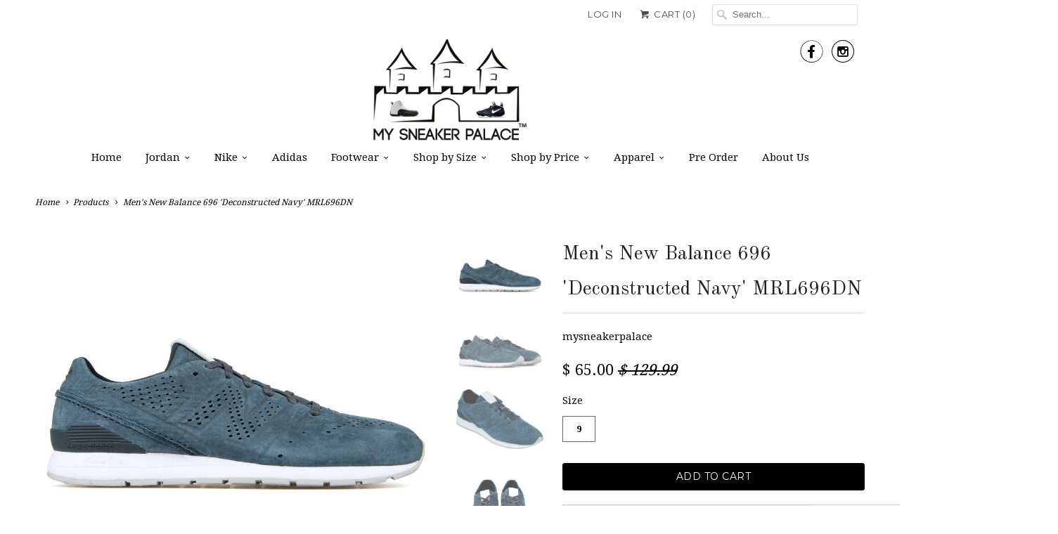

--- FILE ---
content_type: text/html; charset=utf-8
request_url: https://mysneakerpalace.com/products/mens-new-balance-classic-traditional-deconstructed-mrl696dn
body_size: 13745
content:
<!DOCTYPE html>
<!--[if lt IE 7 ]><html class="ie ie6" lang="en"> <![endif]-->
<!--[if IE 7 ]><html class="ie ie7" lang="en"> <![endif]-->
<!--[if IE 8 ]><html class="ie ie8" lang="en"> <![endif]-->
<!--[if IE 9 ]><html class="ie ie9" lang="en"> <![endif]-->
<!--[if (gte IE 10)|!(IE)]><!--><html lang="en"> <!--<![endif]-->
  <head>
    <meta charset="utf-8">
    <meta http-equiv="cleartype" content="on">
    <meta name="robots" content="index,follow">
      
           
    <title>Men&#39;s New Balance 696 &#39;Deconstructed Navy&#39; MRL696DN - mysneakerpalace </title>
            
    
      <meta name="description" content="Brand New Balance  Colour Navy/White Model code MRL696DN Condition Brand New Come with Original Box" />
    

    <!-- Custom Fonts -->
    
      <link href="//fonts.googleapis.com/css?family=.|Rokkitt:light,normal,bold|Old+Standard+TT:light,normal,bold|Droid+Serif:light,normal,bold|Droid+Serif:light,normal,bold|Montserrat:light,normal,bold|Droid+Serif:light,normal,bold" rel="stylesheet" type="text/css" />
    
    
    

<meta name="author" content="mysneakerpalace ">
<meta property="og:url" content="https://mysneakerpalace.com/products/mens-new-balance-classic-traditional-deconstructed-mrl696dn">
<meta property="og:site_name" content="mysneakerpalace ">


  <meta property="og:type" content="product">
  <meta property="og:title" content="Men&#39;s New Balance 696 &#39;Deconstructed Navy&#39; MRL696DN">
  
    <meta property="og:image" content="http://mysneakerpalace.com/cdn/shop/products/MRL696DN_1_grande.jpg?v=1523113791">
    <meta property="og:image:secure_url" content="https://mysneakerpalace.com/cdn/shop/products/MRL696DN_1_grande.jpg?v=1523113791">
  
    <meta property="og:image" content="http://mysneakerpalace.com/cdn/shop/products/MRL696DN_2_grande.jpg?v=1523113791">
    <meta property="og:image:secure_url" content="https://mysneakerpalace.com/cdn/shop/products/MRL696DN_2_grande.jpg?v=1523113791">
  
    <meta property="og:image" content="http://mysneakerpalace.com/cdn/shop/products/Mrl0696DN_3_grande.jpg?v=1523113791">
    <meta property="og:image:secure_url" content="https://mysneakerpalace.com/cdn/shop/products/Mrl0696DN_3_grande.jpg?v=1523113791">
  
  <meta property="og:price:amount" content="65.00">
  <meta property="og:price:currency" content="USD">
  
    
  
    
  
    
  
    
    


  <meta property="og:description" content="Brand New Balance  Colour Navy/White Model code MRL696DN Condition Brand New Come with Original Box">




<meta name="twitter:card" content="summary">

  <meta name="twitter:title" content="Men's New Balance 696 'Deconstructed Navy' MRL696DN">
  <meta name="twitter:description" content="


Brand
New Balance 


Colour
Navy/White


Model code
MRL696DN


Condition
Brand New


Come with

Original Box



">
  <meta name="twitter:image" content="https://mysneakerpalace.com/cdn/shop/products/MRL696DN_1_medium.jpg?v=1523113791">
  <meta name="twitter:image:width" content="240">
  <meta name="twitter:image:height" content="240">


    
    

    <!-- Mobile Specific Metas -->
    <meta name="HandheldFriendly" content="True">
    <meta name="MobileOptimized" content="320">
    <meta name="viewport" content="width=device-width,initial-scale=1">

    <!-- Stylesheets for Responsive 5.1 -->
    <link href="//mysneakerpalace.com/cdn/shop/t/22/assets/styles.scss.css?v=152024318298219335391733251441" rel="stylesheet" type="text/css" media="all" />

    <!-- Icons -->
    
    <link rel="canonical" href="https://mysneakerpalace.com/products/mens-new-balance-classic-traditional-deconstructed-mrl696dn" />

    
        
    <script src="//mysneakerpalace.com/cdn/shop/t/22/assets/app.js?v=160708818454453376041495321505" type="text/javascript"></script>
    
    <script>window.performance && window.performance.mark && window.performance.mark('shopify.content_for_header.start');</script><meta id="shopify-digital-wallet" name="shopify-digital-wallet" content="/6613923/digital_wallets/dialog">
<meta name="shopify-checkout-api-token" content="f0f01c7a5d3b4a6a51414f0fe7abec30">
<meta id="in-context-paypal-metadata" data-shop-id="6613923" data-venmo-supported="true" data-environment="production" data-locale="en_US" data-paypal-v4="true" data-currency="USD">
<link rel="alternate" type="application/json+oembed" href="https://mysneakerpalace.com/products/mens-new-balance-classic-traditional-deconstructed-mrl696dn.oembed">
<script async="async" src="/checkouts/internal/preloads.js?locale=en-US"></script>
<script id="shopify-features" type="application/json">{"accessToken":"f0f01c7a5d3b4a6a51414f0fe7abec30","betas":["rich-media-storefront-analytics"],"domain":"mysneakerpalace.com","predictiveSearch":true,"shopId":6613923,"locale":"en"}</script>
<script>var Shopify = Shopify || {};
Shopify.shop = "kicktronics.myshopify.com";
Shopify.locale = "en";
Shopify.currency = {"active":"USD","rate":"1.0"};
Shopify.country = "US";
Shopify.theme = {"name":"Responsive","id":103074307,"schema_name":null,"schema_version":null,"theme_store_id":304,"role":"main"};
Shopify.theme.handle = "null";
Shopify.theme.style = {"id":null,"handle":null};
Shopify.cdnHost = "mysneakerpalace.com/cdn";
Shopify.routes = Shopify.routes || {};
Shopify.routes.root = "/";</script>
<script type="module">!function(o){(o.Shopify=o.Shopify||{}).modules=!0}(window);</script>
<script>!function(o){function n(){var o=[];function n(){o.push(Array.prototype.slice.apply(arguments))}return n.q=o,n}var t=o.Shopify=o.Shopify||{};t.loadFeatures=n(),t.autoloadFeatures=n()}(window);</script>
<script id="shop-js-analytics" type="application/json">{"pageType":"product"}</script>
<script defer="defer" async type="module" src="//mysneakerpalace.com/cdn/shopifycloud/shop-js/modules/v2/client.init-shop-cart-sync_C5BV16lS.en.esm.js"></script>
<script defer="defer" async type="module" src="//mysneakerpalace.com/cdn/shopifycloud/shop-js/modules/v2/chunk.common_CygWptCX.esm.js"></script>
<script type="module">
  await import("//mysneakerpalace.com/cdn/shopifycloud/shop-js/modules/v2/client.init-shop-cart-sync_C5BV16lS.en.esm.js");
await import("//mysneakerpalace.com/cdn/shopifycloud/shop-js/modules/v2/chunk.common_CygWptCX.esm.js");

  window.Shopify.SignInWithShop?.initShopCartSync?.({"fedCMEnabled":true,"windoidEnabled":true});

</script>
<script>(function() {
  var isLoaded = false;
  function asyncLoad() {
    if (isLoaded) return;
    isLoaded = true;
    var urls = ["https:\/\/chimpstatic.com\/mcjs-connected\/js\/users\/5e5608d499d12a542b65da4ac\/36aa92f7086cf49ad32798226.js?shop=kicktronics.myshopify.com","https:\/\/www.paypal.com\/tagmanager\/pptm.js?id=1bc788b9-8169-476e-95fb-288da8b5edfa\u0026shop=kicktronics.myshopify.com"];
    for (var i = 0; i < urls.length; i++) {
      var s = document.createElement('script');
      s.type = 'text/javascript';
      s.async = true;
      s.src = urls[i];
      var x = document.getElementsByTagName('script')[0];
      x.parentNode.insertBefore(s, x);
    }
  };
  if(window.attachEvent) {
    window.attachEvent('onload', asyncLoad);
  } else {
    window.addEventListener('load', asyncLoad, false);
  }
})();</script>
<script id="__st">var __st={"a":6613923,"offset":-18000,"reqid":"4447dcd3-bf60-47e1-869c-436847916cf0-1768732420","pageurl":"mysneakerpalace.com\/products\/mens-new-balance-classic-traditional-deconstructed-mrl696dn","u":"e98551064e65","p":"product","rtyp":"product","rid":334492139544};</script>
<script>window.ShopifyPaypalV4VisibilityTracking = true;</script>
<script id="captcha-bootstrap">!function(){'use strict';const t='contact',e='account',n='new_comment',o=[[t,t],['blogs',n],['comments',n],[t,'customer']],c=[[e,'customer_login'],[e,'guest_login'],[e,'recover_customer_password'],[e,'create_customer']],r=t=>t.map((([t,e])=>`form[action*='/${t}']:not([data-nocaptcha='true']) input[name='form_type'][value='${e}']`)).join(','),a=t=>()=>t?[...document.querySelectorAll(t)].map((t=>t.form)):[];function s(){const t=[...o],e=r(t);return a(e)}const i='password',u='form_key',d=['recaptcha-v3-token','g-recaptcha-response','h-captcha-response',i],f=()=>{try{return window.sessionStorage}catch{return}},m='__shopify_v',_=t=>t.elements[u];function p(t,e,n=!1){try{const o=window.sessionStorage,c=JSON.parse(o.getItem(e)),{data:r}=function(t){const{data:e,action:n}=t;return t[m]||n?{data:e,action:n}:{data:t,action:n}}(c);for(const[e,n]of Object.entries(r))t.elements[e]&&(t.elements[e].value=n);n&&o.removeItem(e)}catch(o){console.error('form repopulation failed',{error:o})}}const l='form_type',E='cptcha';function T(t){t.dataset[E]=!0}const w=window,h=w.document,L='Shopify',v='ce_forms',y='captcha';let A=!1;((t,e)=>{const n=(g='f06e6c50-85a8-45c8-87d0-21a2b65856fe',I='https://cdn.shopify.com/shopifycloud/storefront-forms-hcaptcha/ce_storefront_forms_captcha_hcaptcha.v1.5.2.iife.js',D={infoText:'Protected by hCaptcha',privacyText:'Privacy',termsText:'Terms'},(t,e,n)=>{const o=w[L][v],c=o.bindForm;if(c)return c(t,g,e,D).then(n);var r;o.q.push([[t,g,e,D],n]),r=I,A||(h.body.append(Object.assign(h.createElement('script'),{id:'captcha-provider',async:!0,src:r})),A=!0)});var g,I,D;w[L]=w[L]||{},w[L][v]=w[L][v]||{},w[L][v].q=[],w[L][y]=w[L][y]||{},w[L][y].protect=function(t,e){n(t,void 0,e),T(t)},Object.freeze(w[L][y]),function(t,e,n,w,h,L){const[v,y,A,g]=function(t,e,n){const i=e?o:[],u=t?c:[],d=[...i,...u],f=r(d),m=r(i),_=r(d.filter((([t,e])=>n.includes(e))));return[a(f),a(m),a(_),s()]}(w,h,L),I=t=>{const e=t.target;return e instanceof HTMLFormElement?e:e&&e.form},D=t=>v().includes(t);t.addEventListener('submit',(t=>{const e=I(t);if(!e)return;const n=D(e)&&!e.dataset.hcaptchaBound&&!e.dataset.recaptchaBound,o=_(e),c=g().includes(e)&&(!o||!o.value);(n||c)&&t.preventDefault(),c&&!n&&(function(t){try{if(!f())return;!function(t){const e=f();if(!e)return;const n=_(t);if(!n)return;const o=n.value;o&&e.removeItem(o)}(t);const e=Array.from(Array(32),(()=>Math.random().toString(36)[2])).join('');!function(t,e){_(t)||t.append(Object.assign(document.createElement('input'),{type:'hidden',name:u})),t.elements[u].value=e}(t,e),function(t,e){const n=f();if(!n)return;const o=[...t.querySelectorAll(`input[type='${i}']`)].map((({name:t})=>t)),c=[...d,...o],r={};for(const[a,s]of new FormData(t).entries())c.includes(a)||(r[a]=s);n.setItem(e,JSON.stringify({[m]:1,action:t.action,data:r}))}(t,e)}catch(e){console.error('failed to persist form',e)}}(e),e.submit())}));const S=(t,e)=>{t&&!t.dataset[E]&&(n(t,e.some((e=>e===t))),T(t))};for(const o of['focusin','change'])t.addEventListener(o,(t=>{const e=I(t);D(e)&&S(e,y())}));const B=e.get('form_key'),M=e.get(l),P=B&&M;t.addEventListener('DOMContentLoaded',(()=>{const t=y();if(P)for(const e of t)e.elements[l].value===M&&p(e,B);[...new Set([...A(),...v().filter((t=>'true'===t.dataset.shopifyCaptcha))])].forEach((e=>S(e,t)))}))}(h,new URLSearchParams(w.location.search),n,t,e,['guest_login'])})(!0,!0)}();</script>
<script integrity="sha256-4kQ18oKyAcykRKYeNunJcIwy7WH5gtpwJnB7kiuLZ1E=" data-source-attribution="shopify.loadfeatures" defer="defer" src="//mysneakerpalace.com/cdn/shopifycloud/storefront/assets/storefront/load_feature-a0a9edcb.js" crossorigin="anonymous"></script>
<script data-source-attribution="shopify.dynamic_checkout.dynamic.init">var Shopify=Shopify||{};Shopify.PaymentButton=Shopify.PaymentButton||{isStorefrontPortableWallets:!0,init:function(){window.Shopify.PaymentButton.init=function(){};var t=document.createElement("script");t.src="https://mysneakerpalace.com/cdn/shopifycloud/portable-wallets/latest/portable-wallets.en.js",t.type="module",document.head.appendChild(t)}};
</script>
<script data-source-attribution="shopify.dynamic_checkout.buyer_consent">
  function portableWalletsHideBuyerConsent(e){var t=document.getElementById("shopify-buyer-consent"),n=document.getElementById("shopify-subscription-policy-button");t&&n&&(t.classList.add("hidden"),t.setAttribute("aria-hidden","true"),n.removeEventListener("click",e))}function portableWalletsShowBuyerConsent(e){var t=document.getElementById("shopify-buyer-consent"),n=document.getElementById("shopify-subscription-policy-button");t&&n&&(t.classList.remove("hidden"),t.removeAttribute("aria-hidden"),n.addEventListener("click",e))}window.Shopify?.PaymentButton&&(window.Shopify.PaymentButton.hideBuyerConsent=portableWalletsHideBuyerConsent,window.Shopify.PaymentButton.showBuyerConsent=portableWalletsShowBuyerConsent);
</script>
<script data-source-attribution="shopify.dynamic_checkout.cart.bootstrap">document.addEventListener("DOMContentLoaded",(function(){function t(){return document.querySelector("shopify-accelerated-checkout-cart, shopify-accelerated-checkout")}if(t())Shopify.PaymentButton.init();else{new MutationObserver((function(e,n){t()&&(Shopify.PaymentButton.init(),n.disconnect())})).observe(document.body,{childList:!0,subtree:!0})}}));
</script>
<link id="shopify-accelerated-checkout-styles" rel="stylesheet" media="screen" href="https://mysneakerpalace.com/cdn/shopifycloud/portable-wallets/latest/accelerated-checkout-backwards-compat.css" crossorigin="anonymous">
<style id="shopify-accelerated-checkout-cart">
        #shopify-buyer-consent {
  margin-top: 1em;
  display: inline-block;
  width: 100%;
}

#shopify-buyer-consent.hidden {
  display: none;
}

#shopify-subscription-policy-button {
  background: none;
  border: none;
  padding: 0;
  text-decoration: underline;
  font-size: inherit;
  cursor: pointer;
}

#shopify-subscription-policy-button::before {
  box-shadow: none;
}

      </style>

<script>window.performance && window.performance.mark && window.performance.mark('shopify.content_for_header.end');</script>
  <link href="https://monorail-edge.shopifysvc.com" rel="dns-prefetch">
<script>(function(){if ("sendBeacon" in navigator && "performance" in window) {try {var session_token_from_headers = performance.getEntriesByType('navigation')[0].serverTiming.find(x => x.name == '_s').description;} catch {var session_token_from_headers = undefined;}var session_cookie_matches = document.cookie.match(/_shopify_s=([^;]*)/);var session_token_from_cookie = session_cookie_matches && session_cookie_matches.length === 2 ? session_cookie_matches[1] : "";var session_token = session_token_from_headers || session_token_from_cookie || "";function handle_abandonment_event(e) {var entries = performance.getEntries().filter(function(entry) {return /monorail-edge.shopifysvc.com/.test(entry.name);});if (!window.abandonment_tracked && entries.length === 0) {window.abandonment_tracked = true;var currentMs = Date.now();var navigation_start = performance.timing.navigationStart;var payload = {shop_id: 6613923,url: window.location.href,navigation_start,duration: currentMs - navigation_start,session_token,page_type: "product"};window.navigator.sendBeacon("https://monorail-edge.shopifysvc.com/v1/produce", JSON.stringify({schema_id: "online_store_buyer_site_abandonment/1.1",payload: payload,metadata: {event_created_at_ms: currentMs,event_sent_at_ms: currentMs}}));}}window.addEventListener('pagehide', handle_abandonment_event);}}());</script>
<script id="web-pixels-manager-setup">(function e(e,d,r,n,o){if(void 0===o&&(o={}),!Boolean(null===(a=null===(i=window.Shopify)||void 0===i?void 0:i.analytics)||void 0===a?void 0:a.replayQueue)){var i,a;window.Shopify=window.Shopify||{};var t=window.Shopify;t.analytics=t.analytics||{};var s=t.analytics;s.replayQueue=[],s.publish=function(e,d,r){return s.replayQueue.push([e,d,r]),!0};try{self.performance.mark("wpm:start")}catch(e){}var l=function(){var e={modern:/Edge?\/(1{2}[4-9]|1[2-9]\d|[2-9]\d{2}|\d{4,})\.\d+(\.\d+|)|Firefox\/(1{2}[4-9]|1[2-9]\d|[2-9]\d{2}|\d{4,})\.\d+(\.\d+|)|Chrom(ium|e)\/(9{2}|\d{3,})\.\d+(\.\d+|)|(Maci|X1{2}).+ Version\/(15\.\d+|(1[6-9]|[2-9]\d|\d{3,})\.\d+)([,.]\d+|)( \(\w+\)|)( Mobile\/\w+|) Safari\/|Chrome.+OPR\/(9{2}|\d{3,})\.\d+\.\d+|(CPU[ +]OS|iPhone[ +]OS|CPU[ +]iPhone|CPU IPhone OS|CPU iPad OS)[ +]+(15[._]\d+|(1[6-9]|[2-9]\d|\d{3,})[._]\d+)([._]\d+|)|Android:?[ /-](13[3-9]|1[4-9]\d|[2-9]\d{2}|\d{4,})(\.\d+|)(\.\d+|)|Android.+Firefox\/(13[5-9]|1[4-9]\d|[2-9]\d{2}|\d{4,})\.\d+(\.\d+|)|Android.+Chrom(ium|e)\/(13[3-9]|1[4-9]\d|[2-9]\d{2}|\d{4,})\.\d+(\.\d+|)|SamsungBrowser\/([2-9]\d|\d{3,})\.\d+/,legacy:/Edge?\/(1[6-9]|[2-9]\d|\d{3,})\.\d+(\.\d+|)|Firefox\/(5[4-9]|[6-9]\d|\d{3,})\.\d+(\.\d+|)|Chrom(ium|e)\/(5[1-9]|[6-9]\d|\d{3,})\.\d+(\.\d+|)([\d.]+$|.*Safari\/(?![\d.]+ Edge\/[\d.]+$))|(Maci|X1{2}).+ Version\/(10\.\d+|(1[1-9]|[2-9]\d|\d{3,})\.\d+)([,.]\d+|)( \(\w+\)|)( Mobile\/\w+|) Safari\/|Chrome.+OPR\/(3[89]|[4-9]\d|\d{3,})\.\d+\.\d+|(CPU[ +]OS|iPhone[ +]OS|CPU[ +]iPhone|CPU IPhone OS|CPU iPad OS)[ +]+(10[._]\d+|(1[1-9]|[2-9]\d|\d{3,})[._]\d+)([._]\d+|)|Android:?[ /-](13[3-9]|1[4-9]\d|[2-9]\d{2}|\d{4,})(\.\d+|)(\.\d+|)|Mobile Safari.+OPR\/([89]\d|\d{3,})\.\d+\.\d+|Android.+Firefox\/(13[5-9]|1[4-9]\d|[2-9]\d{2}|\d{4,})\.\d+(\.\d+|)|Android.+Chrom(ium|e)\/(13[3-9]|1[4-9]\d|[2-9]\d{2}|\d{4,})\.\d+(\.\d+|)|Android.+(UC? ?Browser|UCWEB|U3)[ /]?(15\.([5-9]|\d{2,})|(1[6-9]|[2-9]\d|\d{3,})\.\d+)\.\d+|SamsungBrowser\/(5\.\d+|([6-9]|\d{2,})\.\d+)|Android.+MQ{2}Browser\/(14(\.(9|\d{2,})|)|(1[5-9]|[2-9]\d|\d{3,})(\.\d+|))(\.\d+|)|K[Aa][Ii]OS\/(3\.\d+|([4-9]|\d{2,})\.\d+)(\.\d+|)/},d=e.modern,r=e.legacy,n=navigator.userAgent;return n.match(d)?"modern":n.match(r)?"legacy":"unknown"}(),u="modern"===l?"modern":"legacy",c=(null!=n?n:{modern:"",legacy:""})[u],f=function(e){return[e.baseUrl,"/wpm","/b",e.hashVersion,"modern"===e.buildTarget?"m":"l",".js"].join("")}({baseUrl:d,hashVersion:r,buildTarget:u}),m=function(e){var d=e.version,r=e.bundleTarget,n=e.surface,o=e.pageUrl,i=e.monorailEndpoint;return{emit:function(e){var a=e.status,t=e.errorMsg,s=(new Date).getTime(),l=JSON.stringify({metadata:{event_sent_at_ms:s},events:[{schema_id:"web_pixels_manager_load/3.1",payload:{version:d,bundle_target:r,page_url:o,status:a,surface:n,error_msg:t},metadata:{event_created_at_ms:s}}]});if(!i)return console&&console.warn&&console.warn("[Web Pixels Manager] No Monorail endpoint provided, skipping logging."),!1;try{return self.navigator.sendBeacon.bind(self.navigator)(i,l)}catch(e){}var u=new XMLHttpRequest;try{return u.open("POST",i,!0),u.setRequestHeader("Content-Type","text/plain"),u.send(l),!0}catch(e){return console&&console.warn&&console.warn("[Web Pixels Manager] Got an unhandled error while logging to Monorail."),!1}}}}({version:r,bundleTarget:l,surface:e.surface,pageUrl:self.location.href,monorailEndpoint:e.monorailEndpoint});try{o.browserTarget=l,function(e){var d=e.src,r=e.async,n=void 0===r||r,o=e.onload,i=e.onerror,a=e.sri,t=e.scriptDataAttributes,s=void 0===t?{}:t,l=document.createElement("script"),u=document.querySelector("head"),c=document.querySelector("body");if(l.async=n,l.src=d,a&&(l.integrity=a,l.crossOrigin="anonymous"),s)for(var f in s)if(Object.prototype.hasOwnProperty.call(s,f))try{l.dataset[f]=s[f]}catch(e){}if(o&&l.addEventListener("load",o),i&&l.addEventListener("error",i),u)u.appendChild(l);else{if(!c)throw new Error("Did not find a head or body element to append the script");c.appendChild(l)}}({src:f,async:!0,onload:function(){if(!function(){var e,d;return Boolean(null===(d=null===(e=window.Shopify)||void 0===e?void 0:e.analytics)||void 0===d?void 0:d.initialized)}()){var d=window.webPixelsManager.init(e)||void 0;if(d){var r=window.Shopify.analytics;r.replayQueue.forEach((function(e){var r=e[0],n=e[1],o=e[2];d.publishCustomEvent(r,n,o)})),r.replayQueue=[],r.publish=d.publishCustomEvent,r.visitor=d.visitor,r.initialized=!0}}},onerror:function(){return m.emit({status:"failed",errorMsg:"".concat(f," has failed to load")})},sri:function(e){var d=/^sha384-[A-Za-z0-9+/=]+$/;return"string"==typeof e&&d.test(e)}(c)?c:"",scriptDataAttributes:o}),m.emit({status:"loading"})}catch(e){m.emit({status:"failed",errorMsg:(null==e?void 0:e.message)||"Unknown error"})}}})({shopId: 6613923,storefrontBaseUrl: "https://mysneakerpalace.com",extensionsBaseUrl: "https://extensions.shopifycdn.com/cdn/shopifycloud/web-pixels-manager",monorailEndpoint: "https://monorail-edge.shopifysvc.com/unstable/produce_batch",surface: "storefront-renderer",enabledBetaFlags: ["2dca8a86"],webPixelsConfigList: [{"id":"208601312","configuration":"{\"pixel_id\":\"717177702543761\",\"pixel_type\":\"facebook_pixel\",\"metaapp_system_user_token\":\"-\"}","eventPayloadVersion":"v1","runtimeContext":"OPEN","scriptVersion":"ca16bc87fe92b6042fbaa3acc2fbdaa6","type":"APP","apiClientId":2329312,"privacyPurposes":["ANALYTICS","MARKETING","SALE_OF_DATA"],"dataSharingAdjustments":{"protectedCustomerApprovalScopes":["read_customer_address","read_customer_email","read_customer_name","read_customer_personal_data","read_customer_phone"]}},{"id":"61276384","eventPayloadVersion":"v1","runtimeContext":"LAX","scriptVersion":"1","type":"CUSTOM","privacyPurposes":["MARKETING"],"name":"Meta pixel (migrated)"},{"id":"shopify-app-pixel","configuration":"{}","eventPayloadVersion":"v1","runtimeContext":"STRICT","scriptVersion":"0450","apiClientId":"shopify-pixel","type":"APP","privacyPurposes":["ANALYTICS","MARKETING"]},{"id":"shopify-custom-pixel","eventPayloadVersion":"v1","runtimeContext":"LAX","scriptVersion":"0450","apiClientId":"shopify-pixel","type":"CUSTOM","privacyPurposes":["ANALYTICS","MARKETING"]}],isMerchantRequest: false,initData: {"shop":{"name":"mysneakerpalace ","paymentSettings":{"currencyCode":"USD"},"myshopifyDomain":"kicktronics.myshopify.com","countryCode":"US","storefrontUrl":"https:\/\/mysneakerpalace.com"},"customer":null,"cart":null,"checkout":null,"productVariants":[{"price":{"amount":65.0,"currencyCode":"USD"},"product":{"title":"Men's New Balance 696 'Deconstructed Navy' MRL696DN","vendor":"mysneakerpalace","id":"334492139544","untranslatedTitle":"Men's New Balance 696 'Deconstructed Navy' MRL696DN","url":"\/products\/mens-new-balance-classic-traditional-deconstructed-mrl696dn","type":""},"id":"3418941325336","image":{"src":"\/\/mysneakerpalace.com\/cdn\/shop\/products\/MRL696DN_1.jpg?v=1523113791"},"sku":"","title":"9","untranslatedTitle":"9"}],"purchasingCompany":null},},"https://mysneakerpalace.com/cdn","fcfee988w5aeb613cpc8e4bc33m6693e112",{"modern":"","legacy":""},{"shopId":"6613923","storefrontBaseUrl":"https:\/\/mysneakerpalace.com","extensionBaseUrl":"https:\/\/extensions.shopifycdn.com\/cdn\/shopifycloud\/web-pixels-manager","surface":"storefront-renderer","enabledBetaFlags":"[\"2dca8a86\"]","isMerchantRequest":"false","hashVersion":"fcfee988w5aeb613cpc8e4bc33m6693e112","publish":"custom","events":"[[\"page_viewed\",{}],[\"product_viewed\",{\"productVariant\":{\"price\":{\"amount\":65.0,\"currencyCode\":\"USD\"},\"product\":{\"title\":\"Men's New Balance 696 'Deconstructed Navy' MRL696DN\",\"vendor\":\"mysneakerpalace\",\"id\":\"334492139544\",\"untranslatedTitle\":\"Men's New Balance 696 'Deconstructed Navy' MRL696DN\",\"url\":\"\/products\/mens-new-balance-classic-traditional-deconstructed-mrl696dn\",\"type\":\"\"},\"id\":\"3418941325336\",\"image\":{\"src\":\"\/\/mysneakerpalace.com\/cdn\/shop\/products\/MRL696DN_1.jpg?v=1523113791\"},\"sku\":\"\",\"title\":\"9\",\"untranslatedTitle\":\"9\"}}]]"});</script><script>
  window.ShopifyAnalytics = window.ShopifyAnalytics || {};
  window.ShopifyAnalytics.meta = window.ShopifyAnalytics.meta || {};
  window.ShopifyAnalytics.meta.currency = 'USD';
  var meta = {"product":{"id":334492139544,"gid":"gid:\/\/shopify\/Product\/334492139544","vendor":"mysneakerpalace","type":"","handle":"mens-new-balance-classic-traditional-deconstructed-mrl696dn","variants":[{"id":3418941325336,"price":6500,"name":"Men's New Balance 696 'Deconstructed Navy' MRL696DN - 9","public_title":"9","sku":""}],"remote":false},"page":{"pageType":"product","resourceType":"product","resourceId":334492139544,"requestId":"4447dcd3-bf60-47e1-869c-436847916cf0-1768732420"}};
  for (var attr in meta) {
    window.ShopifyAnalytics.meta[attr] = meta[attr];
  }
</script>
<script class="analytics">
  (function () {
    var customDocumentWrite = function(content) {
      var jquery = null;

      if (window.jQuery) {
        jquery = window.jQuery;
      } else if (window.Checkout && window.Checkout.$) {
        jquery = window.Checkout.$;
      }

      if (jquery) {
        jquery('body').append(content);
      }
    };

    var hasLoggedConversion = function(token) {
      if (token) {
        return document.cookie.indexOf('loggedConversion=' + token) !== -1;
      }
      return false;
    }

    var setCookieIfConversion = function(token) {
      if (token) {
        var twoMonthsFromNow = new Date(Date.now());
        twoMonthsFromNow.setMonth(twoMonthsFromNow.getMonth() + 2);

        document.cookie = 'loggedConversion=' + token + '; expires=' + twoMonthsFromNow;
      }
    }

    var trekkie = window.ShopifyAnalytics.lib = window.trekkie = window.trekkie || [];
    if (trekkie.integrations) {
      return;
    }
    trekkie.methods = [
      'identify',
      'page',
      'ready',
      'track',
      'trackForm',
      'trackLink'
    ];
    trekkie.factory = function(method) {
      return function() {
        var args = Array.prototype.slice.call(arguments);
        args.unshift(method);
        trekkie.push(args);
        return trekkie;
      };
    };
    for (var i = 0; i < trekkie.methods.length; i++) {
      var key = trekkie.methods[i];
      trekkie[key] = trekkie.factory(key);
    }
    trekkie.load = function(config) {
      trekkie.config = config || {};
      trekkie.config.initialDocumentCookie = document.cookie;
      var first = document.getElementsByTagName('script')[0];
      var script = document.createElement('script');
      script.type = 'text/javascript';
      script.onerror = function(e) {
        var scriptFallback = document.createElement('script');
        scriptFallback.type = 'text/javascript';
        scriptFallback.onerror = function(error) {
                var Monorail = {
      produce: function produce(monorailDomain, schemaId, payload) {
        var currentMs = new Date().getTime();
        var event = {
          schema_id: schemaId,
          payload: payload,
          metadata: {
            event_created_at_ms: currentMs,
            event_sent_at_ms: currentMs
          }
        };
        return Monorail.sendRequest("https://" + monorailDomain + "/v1/produce", JSON.stringify(event));
      },
      sendRequest: function sendRequest(endpointUrl, payload) {
        // Try the sendBeacon API
        if (window && window.navigator && typeof window.navigator.sendBeacon === 'function' && typeof window.Blob === 'function' && !Monorail.isIos12()) {
          var blobData = new window.Blob([payload], {
            type: 'text/plain'
          });

          if (window.navigator.sendBeacon(endpointUrl, blobData)) {
            return true;
          } // sendBeacon was not successful

        } // XHR beacon

        var xhr = new XMLHttpRequest();

        try {
          xhr.open('POST', endpointUrl);
          xhr.setRequestHeader('Content-Type', 'text/plain');
          xhr.send(payload);
        } catch (e) {
          console.log(e);
        }

        return false;
      },
      isIos12: function isIos12() {
        return window.navigator.userAgent.lastIndexOf('iPhone; CPU iPhone OS 12_') !== -1 || window.navigator.userAgent.lastIndexOf('iPad; CPU OS 12_') !== -1;
      }
    };
    Monorail.produce('monorail-edge.shopifysvc.com',
      'trekkie_storefront_load_errors/1.1',
      {shop_id: 6613923,
      theme_id: 103074307,
      app_name: "storefront",
      context_url: window.location.href,
      source_url: "//mysneakerpalace.com/cdn/s/trekkie.storefront.cd680fe47e6c39ca5d5df5f0a32d569bc48c0f27.min.js"});

        };
        scriptFallback.async = true;
        scriptFallback.src = '//mysneakerpalace.com/cdn/s/trekkie.storefront.cd680fe47e6c39ca5d5df5f0a32d569bc48c0f27.min.js';
        first.parentNode.insertBefore(scriptFallback, first);
      };
      script.async = true;
      script.src = '//mysneakerpalace.com/cdn/s/trekkie.storefront.cd680fe47e6c39ca5d5df5f0a32d569bc48c0f27.min.js';
      first.parentNode.insertBefore(script, first);
    };
    trekkie.load(
      {"Trekkie":{"appName":"storefront","development":false,"defaultAttributes":{"shopId":6613923,"isMerchantRequest":null,"themeId":103074307,"themeCityHash":"17479537756657503721","contentLanguage":"en","currency":"USD","eventMetadataId":"873cebda-95d5-41ff-b556-36eb361a9a3a"},"isServerSideCookieWritingEnabled":true,"monorailRegion":"shop_domain","enabledBetaFlags":["65f19447"]},"Session Attribution":{},"S2S":{"facebookCapiEnabled":false,"source":"trekkie-storefront-renderer","apiClientId":580111}}
    );

    var loaded = false;
    trekkie.ready(function() {
      if (loaded) return;
      loaded = true;

      window.ShopifyAnalytics.lib = window.trekkie;

      var originalDocumentWrite = document.write;
      document.write = customDocumentWrite;
      try { window.ShopifyAnalytics.merchantGoogleAnalytics.call(this); } catch(error) {};
      document.write = originalDocumentWrite;

      window.ShopifyAnalytics.lib.page(null,{"pageType":"product","resourceType":"product","resourceId":334492139544,"requestId":"4447dcd3-bf60-47e1-869c-436847916cf0-1768732420","shopifyEmitted":true});

      var match = window.location.pathname.match(/checkouts\/(.+)\/(thank_you|post_purchase)/)
      var token = match? match[1]: undefined;
      if (!hasLoggedConversion(token)) {
        setCookieIfConversion(token);
        window.ShopifyAnalytics.lib.track("Viewed Product",{"currency":"USD","variantId":3418941325336,"productId":334492139544,"productGid":"gid:\/\/shopify\/Product\/334492139544","name":"Men's New Balance 696 'Deconstructed Navy' MRL696DN - 9","price":"65.00","sku":"","brand":"mysneakerpalace","variant":"9","category":"","nonInteraction":true,"remote":false},undefined,undefined,{"shopifyEmitted":true});
      window.ShopifyAnalytics.lib.track("monorail:\/\/trekkie_storefront_viewed_product\/1.1",{"currency":"USD","variantId":3418941325336,"productId":334492139544,"productGid":"gid:\/\/shopify\/Product\/334492139544","name":"Men's New Balance 696 'Deconstructed Navy' MRL696DN - 9","price":"65.00","sku":"","brand":"mysneakerpalace","variant":"9","category":"","nonInteraction":true,"remote":false,"referer":"https:\/\/mysneakerpalace.com\/products\/mens-new-balance-classic-traditional-deconstructed-mrl696dn"});
      }
    });


        var eventsListenerScript = document.createElement('script');
        eventsListenerScript.async = true;
        eventsListenerScript.src = "//mysneakerpalace.com/cdn/shopifycloud/storefront/assets/shop_events_listener-3da45d37.js";
        document.getElementsByTagName('head')[0].appendChild(eventsListenerScript);

})();</script>
<script
  defer
  src="https://mysneakerpalace.com/cdn/shopifycloud/perf-kit/shopify-perf-kit-3.0.4.min.js"
  data-application="storefront-renderer"
  data-shop-id="6613923"
  data-render-region="gcp-us-central1"
  data-page-type="product"
  data-theme-instance-id="103074307"
  data-theme-name=""
  data-theme-version=""
  data-monorail-region="shop_domain"
  data-resource-timing-sampling-rate="10"
  data-shs="true"
  data-shs-beacon="true"
  data-shs-export-with-fetch="true"
  data-shs-logs-sample-rate="1"
  data-shs-beacon-endpoint="https://mysneakerpalace.com/api/collect"
></script>
</head>
  <body class="product">
    <div class="top_bar">
      <div class="container">
        
          <div class="four columns top_bar_search">          
            
          </div>
                
        
        

        <div class="columns twelve">
          <ul>
            

            
              
                <li>
                  <a href="/account/login" id="customer_login_link">Log in</a>
                </li>
              
            
            
            <li>
              <a href="/cart" class="cart_button"><span class="icon-cart"></span> Cart (<span class="cart_count">0</span>)</a>
            </li>
            <li>
              <form class="search" action="/search">
              
                <input type="hidden" name="type" value="product" />
              
              <input type="text" name="q" class="search_box" placeholder="Search..." value="" autocapitalize="off" autocomplete="off" autocorrect="off" />
            </form>
            </li>
          </ul>
        </div>
      </div>  
    </div>
  
    <div class="container content" style='padding:0px'> 
      <div class="sixteen columns logo">
        
          <div class="header_icons">
            


  <a href="https://www.facebook.com/mysneakerpalace/" title="mysneakerpalace  on Facebook" class="ss-icon" rel="me" target="_blank">
    &#xF610;
  </a>              













  <a href="https://www.instagram.com/mysneakerpalace/" title="mysneakerpalace  on Instagram" class="ss-icon" rel="me" target="_blank"> 
    &#xF641;
  </a>              







          </div>
        

        <a href="https://mysneakerpalace.com" title="mysneakerpalace " >
          
            <img src="//mysneakerpalace.com/cdn/shop/t/22/assets/logo.png?v=141691193058428736131733251440" alt="mysneakerpalace " />
          
        </a>
      </div>
      
      <div class="sixteen columns clearfix" style='margin-top:-2em'>
        <div id="mobile_nav"></div>
        <div id="nav" style='padding:0px'>
          <ul id="menu">
            
              
                <li><a href="/" >Home</a></li>
              
            
              
                <li><a href="/collections/jordan"  >Jordan<span class="icon-down-arrow arrow"></span></a> 
                  <ul class="animated fadeIn">
                    
                      
                        <li><a href="/collections/all-jordan">All Jordan</a></li>
                      
                    
                      
                        <li><a href="/collections/air-jordan-1">Air Jordan 1</a></li>
                      
                    
                      
                        <li><a href="/collections/air-jordan-12">Air Jordan 2</a></li>
                      
                    
                      
                        <li><a href="/collections/air-jordan-3">Air Jordan 3</a></li>
                      
                    
                      
                        <li><a href="/collections/air-jordan-4">Air Jordan 4</a></li>
                      
                    
                      
                        <li><a href="/collections/air-jordan-5">Air Jordan 5</a></li>
                      
                    
                      
                        <li><a href="/collections/air-jordan-6">Air Jordan 6</a></li>
                      
                    
                      
                        <li><a href="/collections/air-jordan-7">Air Jordan 7</a></li>
                      
                    
                      
                        <li><a href="/collections/air-jordan-8">Air Jordan 8</a></li>
                      
                    
                      
                        <li><a href="/collections/air-jordan-9">Air Jordan 9</a></li>
                      
                    
                      
                        <li><a href="/collections/air-jordan-10">Air Jordan 10</a></li>
                      
                    
                      
                        <li><a href="/collections/air-jordan-11">Air Jordan 11</a></li>
                      
                    
                      
                        <li><a href="/collections/air-jordan-13">Air Jordan 12</a></li>
                      
                    
                      
                        <li><a href="/collections/air-jordan-14">Air Jordan 13</a></li>
                      
                    
                      
                        <li><a href="/collections/air-jordan-15">Air Jordan 14</a></li>
                      
                    
                      
                        <li><a href="/collections/air-jordan-16">Air Jordan 15</a></li>
                      
                    
                      
                        <li><a href="/collections/air-jordan-19">Air Jordan 18</a></li>
                      
                    
                      
                        <li><a href="/collections/other-jordans">Other Jordans</a></li>
                      
                    
                  </ul>
                </li>
              
            
              
                <li><a href="/collections/nike"  >Nike<span class="icon-down-arrow arrow"></span></a> 
                  <ul class="animated fadeIn">
                    
                      
                        <li><a href="/collections/foamposite-1">Foamposite </a></li>
                      
                    
                      
                        <li><a href="/collections/nike-roshe">Nike Roshe</a></li>
                      
                    
                      
                        <li><a href="/collections/nike-air-force-1">Nike Air Force 1</a></li>
                      
                    
                      
                        <li><a href="/collections/nike-running-1">Nike Running</a></li>
                      
                    
                      
                        <li><a href="/collections/nike-presto">Nike Air Presto</a></li>
                      
                    
                      
                        <li><a href="/collections/nike-air-max">Air Max</a></li>
                      
                    
                      
                        <li><a href="/collections/sock-dart">Sock Dart</a></li>
                      
                    
                      
                        <li><a href="/collections/huarache">Huarache</a></li>
                      
                    
                      
                        <li><a href="/collections/nike-dunk">Nike Dunk</a></li>
                      
                    
                      
                        <li><a href="/collections/lebron-james">Lebron James</a></li>
                      
                    
                      
                        <li><a href="/collections/kevin-durant">Kevin Durant</a></li>
                      
                    
                      
                        <li><a href="/collections/nike-griffey">Nike Griffey</a></li>
                      
                    
                      
                        <li><a href="/collections/nike-kyrie">Nike Kyrie</a></li>
                      
                    
                      
                        <li><a href="/collections/nike-pg1">Nike PG1</a></li>
                      
                    
                      
                        <li><a href="/collections/nike-other">Nike Other</a></li>
                      
                    
                  </ul>
                </li>
              
            
              
                <li><a href="/collections/all-adidas" >Adidas</a></li>
              
            
              
                <li><a href="/collections/footwear"  >Footwear<span class="icon-down-arrow arrow"></span></a> 
                  <ul class="animated fadeIn">
                    
                      
                        <li><a href="/collections/diadora">Diadora</a></li>
                      
                    
                      
                        <li><a href="/collections/reebok">Reebok</a></li>
                      
                    
                      
                        <li><a href="/collections/new-balance">New Balance</a></li>
                      
                    
                      
                        <li><a href="/collections/under-armour">Under Armour</a></li>
                      
                    
                      
                        <li><a href="/collections/vans">Vans </a></li>
                      
                    
                      
                        <li><a href="/collections/mizuno">Mizuno</a></li>
                      
                    
                      
                        <li><a href="/collections/asics-1">ASICS</a></li>
                      
                    
                      
                        <li><a href="/collections/puma">Puma</a></li>
                      
                    
                      
                        <li><a href="/collections/salomon">Salomon</a></li>
                      
                    
                      
                        <li><a href="/collections/saucony">Saucony</a></li>
                      
                    
                      
                        <li><a href="/collections/ugg">UGG Australia</a></li>
                      
                    
                      
                        <li><a href="/collections/columbia">Columbia</a></li>
                      
                    
                      
                        <li><a href="/collections/converse">Converse</a></li>
                      
                    
                      
                        <li><a href="/collections/timberland">Timberland</a></li>
                      
                    
                  </ul>
                </li>
              
            
              
                <li><a href="/collections/footwear"  >Shop by Size<span class="icon-down-arrow arrow"></span></a> 
                  <ul class="animated fadeIn">
                    
                      
                      <li><a href="/collections/mens">Men's <span class="icon-right-arrow arrow"></span></a> 
                        <ul class="animated fadeIn">
                                                  
                            <li><a href="/collections/size-7-5">7.5</a></li>
                                                  
                            <li><a href="/collections/size-8">8</a></li>
                                                  
                            <li><a href="/collections/size-8-5">8.5</a></li>
                                                  
                            <li><a href="/collections/size-9">9</a></li>
                                                  
                            <li><a href="/collections/size-9-5">9.5</a></li>
                                                  
                            <li><a href="/collections/size-10">10</a></li>
                                                  
                            <li><a href="/collections/size-10-5">10.5</a></li>
                                                  
                            <li><a href="/collections/size-12">11</a></li>
                                                  
                            <li><a href="/collections/size-11-5">11.5</a></li>
                                                  
                            <li><a href="/collections/size-13">12</a></li>
                                                  
                            <li><a href="/collections/12-5">12.5</a></li>
                                                  
                            <li><a href="/collections/size-14">13</a></li>
                                                  
                            <li><a href="/collections/size-15">14</a></li>
                          
                        </ul>
                      </li>
                      
                    
                      
                      <li><a href="/collections/womens-1">Women's <span class="icon-right-arrow arrow"></span></a> 
                        <ul class="animated fadeIn">
                                                  
                            <li><a href="/collections/womens-size-5">5</a></li>
                                                  
                            <li><a href="/collections/womens-size-5-5">5.5</a></li>
                                                  
                            <li><a href="/collections/womens-size-6">6</a></li>
                                                  
                            <li><a href="/collections/womens-size-6-5">6.5</a></li>
                                                  
                            <li><a href="/collections/womens-size-7">7</a></li>
                                                  
                            <li><a href="/collections/womens-size-7-5">7.5</a></li>
                                                  
                            <li><a href="/collections/womens-size-8">8</a></li>
                                                  
                            <li><a href="/collections/womens-size-8-5">8.5</a></li>
                                                  
                            <li><a href="/collections/womens-size-9">9</a></li>
                                                  
                            <li><a href="/collections/womens-size-9-5">9.5</a></li>
                                                  
                            <li><a href="/collections/womens-size-10">10</a></li>
                                                  
                            <li><a href="/collections/womens-size-10-5">10.5</a></li>
                                                  
                            <li><a href="/collections/womens-size-11">11</a></li>
                                                  
                            <li><a href="/collections/womens-size-11-5">11.5</a></li>
                                                  
                            <li><a href="/collections/womens-size-12">12</a></li>
                          
                        </ul>
                      </li>
                      
                    
                      
                      <li><a href="/collections/youth">Grade School <span class="icon-right-arrow arrow"></span></a> 
                        <ul class="animated fadeIn">
                                                  
                            <li><a href="/collections/youth-3-5y">3.5Y</a></li>
                                                  
                            <li><a href="/collections/youth-4y">4Y</a></li>
                                                  
                            <li><a href="/collections/youth-4-5y">4.5Y</a></li>
                                                  
                            <li><a href="/collections/youth-5y">5Y</a></li>
                                                  
                            <li><a href="/collections/youth-5-5y">5.5Y</a></li>
                                                  
                            <li><a href="/collections/youth-6y">6Y</a></li>
                                                  
                            <li><a href="/collections/youth-6-5y">6.5Y</a></li>
                                                  
                            <li><a href="/collections/youth-7y">7Y</a></li>
                                                  
                            <li><a href="/collections/youth-7-5y">7.5Y</a></li>
                                                  
                            <li><a href="/collections/youth-8y">8Y</a></li>
                                                  
                            <li><a href="/collections/youth-8-5y">8.5Y</a></li>
                                                  
                            <li><a href="/collections/youth-9y">9Y</a></li>
                                                  
                            <li><a href="/collections/youth-9-5y">9.5Y</a></li>
                          
                        </ul>
                      </li>
                      
                    
                      
                      <li><a href="/collections/pre-school-10-5c-3y">Pre School <span class="icon-right-arrow arrow"></span></a> 
                        <ul class="animated fadeIn">
                                                  
                            <li><a href="/collections/ps-10-5c">10.5C</a></li>
                                                  
                            <li><a href="/collections/ps-11c">11C</a></li>
                                                  
                            <li><a href="/collections/ps-11-5c">11.5C</a></li>
                                                  
                            <li><a href="/collections/ps-12c">12C</a></li>
                                                  
                            <li><a href="/collections/ps-12-5c">12.5C</a></li>
                                                  
                            <li><a href="/collections/ps-13c">13C</a></li>
                                                  
                            <li><a href="/collections/ps-13-5c">13.5C</a></li>
                                                  
                            <li><a href="/collections/ps-1y">1Y</a></li>
                                                  
                            <li><a href="/collections/ps-1-5y">1.5Y</a></li>
                                                  
                            <li><a href="/collections/ps-2y">2Y</a></li>
                                                  
                            <li><a href="/collections/ps-2-5y">2.5Y</a></li>
                                                  
                            <li><a href="/collections/ps-3y">3Y</a></li>
                          
                        </ul>
                      </li>
                      
                    
                      
                      <li><a href="/collections/toddlers-2c-10c">Toddler <span class="icon-right-arrow arrow"></span></a> 
                        <ul class="animated fadeIn">
                                                  
                            <li><a href="/collections/baby-1c">1C</a></li>
                                                  
                            <li><a href="/collections/toddler-2c">2C</a></li>
                                                  
                            <li><a href="/collections/toddler-3c">3C</a></li>
                                                  
                            <li><a href="/collections/toddler-4c">4C</a></li>
                                                  
                            <li><a href="/collections/toddler-5c">5C</a></li>
                                                  
                            <li><a href="/collections/toddler-6c">6C</a></li>
                                                  
                            <li><a href="/collections/toddler-7c">7C</a></li>
                                                  
                            <li><a href="/collections/toddler-8c">8C</a></li>
                                                  
                            <li><a href="/collections/toddler-9c">9C</a></li>
                                                  
                            <li><a href="/collections/toddler-10c">10C</a></li>
                          
                        </ul>
                      </li>
                      
                    
                  </ul>
                </li>
              
            
              
                <li><a href="/collections/all"  >Shop by Price<span class="icon-down-arrow arrow"></span></a> 
                  <ul class="animated fadeIn">
                    
                      
                        <li><a href="/collections/0-50">$0-$50</a></li>
                      
                    
                      
                        <li><a href="/collections/50-100">$50-$100</a></li>
                      
                    
                      
                        <li><a href="/collections/100-150">$100-$150</a></li>
                      
                    
                      
                        <li><a href="/collections/150-200">$150-$200</a></li>
                      
                    
                      
                        <li><a href="/collections/200-250">$200-$250</a></li>
                      
                    
                      
                        <li><a href="/collections/250-300">$250-$300</a></li>
                      
                    
                      
                        <li><a href="/collections/300">$300+</a></li>
                      
                    
                  </ul>
                </li>
              
            
              
                <li><a href="/collections/apparel"  >Apparel<span class="icon-down-arrow arrow"></span></a> 
                  <ul class="animated fadeIn">
                    
                      
                        <li><a href="/collections/snapbacks">Snapbacks</a></li>
                      
                    
                      
                        <li><a href="/collections/jordan-t-shirt">Jordan T-Shirt</a></li>
                      
                    
                      
                        <li><a href="/collections/nike-t-shirt">Nike T-Shirt</a></li>
                      
                    
                      
                        <li><a href="/collections/lacoste-t-shirt">Lacoste T-Shirt</a></li>
                      
                    
                      
                        <li><a href="/collections/nike-shorts">Nike Shorts</a></li>
                      
                    
                      
                        <li><a href="/collections/jordan-sweat-shorts">Jordan Sweat Shorts</a></li>
                      
                    
                      
                        <li><a href="/collections/nike-sweatshirt">Nike SweatShirts</a></li>
                      
                    
                      
                        <li><a href="/collections/jordan-sweatshirt">Jordan SweatShirt</a></li>
                      
                    
                      
                        <li><a href="/collections/jordan-jackets">Jordan Jackets</a></li>
                      
                    
                      
                        <li><a href="/collections/leggings">Leggings</a></li>
                      
                    
                      
                        <li><a href="/collections/sweat-pants">Sweat Pants</a></li>
                      
                    
                  </ul>
                </li>
              
            
              
                <li><a href="/collections/preorder" >Pre Order</a></li>
              
            
              
                <li><a href="/pages/about-us" >About Us</a></li>
              
            
          </ul>
        </div>
      </div>
      
      

      
        
  <div class="sixteen columns">
    <div class="breadcrumb breadcrumb_text product_breadcrumb" itemscope itemtype="http://schema.org/BreadcrumbList">
      <span itemprop="itemListElement" itemscope itemtype="http://schema.org/ListItem"><a href="https://mysneakerpalace.com" title="mysneakerpalace " itemprop="item"><span itemprop="name">Home</span></a></span> 
      <span class="icon-right-arrow"></span>
      <span itemprop="itemListElement" itemscope itemtype="http://schema.org/ListItem">
        
          <a href="/collections/all" title="Products">Products</a>
        
      </span>
      <span class="icon-right-arrow"></span>
      Men's New Balance 696 'Deconstructed Navy' MRL696DN
    </div>
  </div>


<div class="sixteen columns product-334492139544" itemscope itemtype="http://schema.org/Product">
	 <div class="section product_section clearfix" >
	  
         
      <div class="ten columns alpha">
        

<div class="flexslider product_gallery product-334492139544-gallery product_slider ">
  <ul class="slides">
    
      <li data-thumb="//mysneakerpalace.com/cdn/shop/products/MRL696DN_1_1024x1024.jpg?v=1523113791" data-title="Men&#39;s New Balance 696 &#39;Deconstructed Navy&#39; MRL696DN">
        
          <a href="//mysneakerpalace.com/cdn/shop/products/MRL696DN_1.jpg?v=1523113791" class="fancybox" data-fancybox-group="334492139544" title="Men&#39;s New Balance 696 &#39;Deconstructed Navy&#39; MRL696DN">
            <img src="//mysneakerpalace.com/cdn/shop/products/MRL696DN_1_1024x1024.jpg?v=1523113791" alt="Men&#39;s New Balance 696 &#39;Deconstructed Navy&#39; MRL696DN" data-index="0" data-image-id="1547573198872" data-cloudzoom="zoomImage: '//mysneakerpalace.com/cdn/shop/products/MRL696DN_1.jpg?v=1523113791', tintColor: '#ffffff', zoomPosition: 'inside', zoomOffsetX: 0, touchStartDelay: 250" class="cloudzoom featured_image" />
          </a>
        
      </li>
    
      <li data-thumb="//mysneakerpalace.com/cdn/shop/products/MRL696DN_2_1024x1024.jpg?v=1523113791" data-title="Men&#39;s New Balance 696 &#39;Deconstructed Navy&#39; MRL696DN">
        
          <a href="//mysneakerpalace.com/cdn/shop/products/MRL696DN_2.jpg?v=1523113791" class="fancybox" data-fancybox-group="334492139544" title="Men&#39;s New Balance 696 &#39;Deconstructed Navy&#39; MRL696DN">
            <img src="//mysneakerpalace.com/cdn/shop/products/MRL696DN_2_1024x1024.jpg?v=1523113791" alt="Men&#39;s New Balance 696 &#39;Deconstructed Navy&#39; MRL696DN" data-index="1" data-image-id="1547573231640" data-cloudzoom="zoomImage: '//mysneakerpalace.com/cdn/shop/products/MRL696DN_2.jpg?v=1523113791', tintColor: '#ffffff', zoomPosition: 'inside', zoomOffsetX: 0, touchStartDelay: 250" class="cloudzoom " />
          </a>
        
      </li>
    
      <li data-thumb="//mysneakerpalace.com/cdn/shop/products/Mrl0696DN_3_1024x1024.jpg?v=1523113791" data-title="Men&#39;s New Balance 696 &#39;Deconstructed Navy&#39; MRL696DN">
        
          <a href="//mysneakerpalace.com/cdn/shop/products/Mrl0696DN_3.jpg?v=1523113791" class="fancybox" data-fancybox-group="334492139544" title="Men&#39;s New Balance 696 &#39;Deconstructed Navy&#39; MRL696DN">
            <img src="//mysneakerpalace.com/cdn/shop/products/Mrl0696DN_3_1024x1024.jpg?v=1523113791" alt="Men&#39;s New Balance 696 &#39;Deconstructed Navy&#39; MRL696DN" data-index="2" data-image-id="1547573264408" data-cloudzoom="zoomImage: '//mysneakerpalace.com/cdn/shop/products/Mrl0696DN_3.jpg?v=1523113791', tintColor: '#ffffff', zoomPosition: 'inside', zoomOffsetX: 0, touchStartDelay: 250" class="cloudzoom " />
          </a>
        
      </li>
    
      <li data-thumb="//mysneakerpalace.com/cdn/shop/products/MRL696DN_4_1024x1024.jpg?v=1523113791" data-title="Men&#39;s New Balance 696 &#39;Deconstructed Navy&#39; MRL696DN">
        
          <a href="//mysneakerpalace.com/cdn/shop/products/MRL696DN_4.jpg?v=1523113791" class="fancybox" data-fancybox-group="334492139544" title="Men&#39;s New Balance 696 &#39;Deconstructed Navy&#39; MRL696DN">
            <img src="//mysneakerpalace.com/cdn/shop/products/MRL696DN_4_1024x1024.jpg?v=1523113791" alt="Men&#39;s New Balance 696 &#39;Deconstructed Navy&#39; MRL696DN" data-index="3" data-image-id="1547573297176" data-cloudzoom="zoomImage: '//mysneakerpalace.com/cdn/shop/products/MRL696DN_4.jpg?v=1523113791', tintColor: '#ffffff', zoomPosition: 'inside', zoomOffsetX: 0, touchStartDelay: 250" class="cloudzoom " />
          </a>
        
      </li>
    
  </ul>
</div>
&nbsp;
      </div>
    

     <div class="six columns omega">
      
      
      <h1 class="product_name" itemprop="name">Men's New Balance 696 'Deconstructed Navy' MRL696DN</h1>
      
        <p class="vendor">
          <span itemprop="brand"><a href="/collections/vendors?q=mysneakerpalace" title="mysneakerpalace">mysneakerpalace</a></span>
        </p>
      

      
      
      
        <p class="modal_price" itemprop="offers" itemscope itemtype="http://schema.org/Offer">
          <meta itemprop="priceCurrency" content="USD" />
          <meta itemprop="seller" content="mysneakerpalace " />
          <meta itemprop="availability" content="in_stock" />
          <meta itemprop="itemCondition" content="New" />

          <span class="sold_out"></span>
          <span itemprop="price" content="65.00" class="sale">
            <span class="current_price ">              
               
                $ 65.00 
              
            </span>
          </span>
          <span class="was_price">
          
            $ 129.99
          
          </span>
        </p>
        
        
      

      
      
        
  

  <form action="/cart/add" method="post" class="clearfix product_form" data-money-format="$ {{amount}}" data-shop-currency="USD" id="product-form-334492139544">
    
    
    
    
      <div class="select">
        <label>Size</label>
        <select id="product-select-334492139544product" name="id">
          
            <option selected="selected" value="3418941325336" data-sku="">9</option>
          
        </select>
      </div>
    

    
      <div class="swatch_options">
        
          










<div class="swatch clearfix" data-option-index="0">
  <div class="option_title">Size</div>
  
  
    
    
      
       
      
      
      <input id="swatch-0-9-334492139544" type="radio" name="option-0" value="9" checked />
      <div data-value="9" class="swatch-element 9-swatch available">
        
        
          <label for="swatch-0-9-334492139544">
            9
            <img class="crossed-out" src="//mysneakerpalace.com/cdn/shop/t/22/assets/soldout.png?v=169392025580765019841461691375" />
          </label>
        
      </div>
    
    
      <script type="text/javascript">
        $('.swatch[data-option-index="0"] .9-swatch', '#product-form-334492139544').removeClass('soldout').addClass('available').find(':radio');
      </script>
    
  
</div>
        
      </div>
    

    
    <div class="purchase clearfix ">
      

      
      <button type="submit" name="add" class="action_button add_to_cart" data-label="Add to Cart"><span class="text">Add to Cart</span></button>
    </div>  
  </form>

  

        
      
        
         <div class="description" itemprop="description">
           <table class="basic-table" width="705">
<tbody>
<tr>
<th>Brand</th>
<td>New Balance </td>
</tr>
<tr>
<th>Colour</th>
<td>Navy/White</td>
</tr>
<tr>
<th>Model code</th>
<td>MRL696DN</td>
</tr>
<tr>
<th>Condition</th>
<td>Brand New</td>
</tr>
<tr>
<th>Come with</th>
<td>
<p>Original Box</p>
</td>
</tr>
</tbody>
</table>
         </div>
        
      

      
        <hr />
      
     
      <div class="meta">
        
      
        
           <p>
             
           </p>
        
       
        
           <p>
             <span class="label">Type:</span> <span itemprop="category">Unknown Type</span>
           </p>
        
      </div>

        





       
      
       
    </div>
    
    
  </div>
   
  
</div>


  
  
  

  

  
    

      <div class="sixteen columns">
        <div class="section clearfix">
          <h2>Related Items</h2>
        </div>
      </div>

      
      
      
      <div class="sixteen columns">
        







<div itemtype="http://schema.org/ItemList" class="products">
  
    
      

        
  <div class="one-third column alpha thumbnail even" itemprop="itemListElement" itemscope itemtype="http://schema.org/Product">


  
  

  <a href="/products/grade-school-youth-size-converse-chuck-taylor-all-star-big-eyelet-ox" itemprop="url">
    <div class="relative product_image">
      <img src="//mysneakerpalace.com/cdn/shop/t/22/assets/loading.gif?v=162524524638938526081461691372" data-original="//mysneakerpalace.com/cdn/shop/files/660728f_grande.jpg?v=1689362334" alt="Grade School Youth Size Converse Chuck Taylor All Star Big Eyelet OX" class="primary" />
      
    </div>

    <div class="info">            
      <span class="title" itemprop="name">Grade School Youth Size Converse Chuck Taylor All Star Big Eyelet OX</span>
      

      
        <span class="price " itemprop="offers" itemscope itemtype="http://schema.org/Offer">
          
            
               
                <span itemprop="price">$ 35.00</span>
              
          
          
        </span>
      
    </div>
    

    
    
    
  </a>
  
  
</div>



        
              
        
          
    
  
    
      

        
  <div class="one-third column  thumbnail odd" itemprop="itemListElement" itemscope itemtype="http://schema.org/Product">


  
  

  <a href="/products/grade-school-youth-size-converse-chuck-taylor-all-star-boot-pc-high-157686c" itemprop="url">
    <div class="relative product_image">
      <img src="//mysneakerpalace.com/cdn/shop/t/22/assets/loading.gif?v=162524524638938526081461691372" data-original="//mysneakerpalace.com/cdn/shop/products/157686C_2_ad0e4b9d-a43d-4e8b-9c7b-bb0d5975aabb_grande.jpg?v=1533336234" alt="Grade School Youth Size Converse Chuck Taylor All Star Boot PC High 157686C" class="primary" />
      
    </div>

    <div class="info">            
      <span class="title" itemprop="name">Grade School Youth Size Converse Chuck Taylor All Star Boot PC High 157686C</span>
      

      
        <span class="price sale" itemprop="offers" itemscope itemtype="http://schema.org/Offer">
          
            
               
                <span itemprop="price">$ 50.00</span>
              
          
          
            <span class="was_price">$ 80.00</span>
          
        </span>
      
    </div>
    

    
    
    
  </a>
  
  
</div>



        
              
        
          
    
  
    
      

        
  <div class="one-third column omega thumbnail even" itemprop="itemListElement" itemscope itemtype="http://schema.org/Product">


  
  

  <a href="/products/grade-school-youth-size-converse-chuck-taylor-high-m9621" itemprop="url">
    <div class="relative product_image">
      <img src="//mysneakerpalace.com/cdn/shop/t/22/assets/loading.gif?v=162524524638938526081461691372" data-original="//mysneakerpalace.com/cdn/shop/products/M9621_1_grande.jpg?v=1533242560" alt="Grade School Youth Size Converse Chuck Taylor High M9621" class="primary" />
      
    </div>

    <div class="info">            
      <span class="title" itemprop="name">Grade School Youth Size Converse Chuck Taylor High M9621</span>
      

      
        <span class="price sale" itemprop="offers" itemscope itemtype="http://schema.org/Offer">
          
            
               
                <span itemprop="price">$ 35.00</span>
              
          
          
            <span class="was_price">$ 60.00</span>
          
        </span>
      
    </div>
    

    
    
    
  </a>
  
  
</div>



        
          
    <br class="clear product_clear" />
    
        
          
    
  
    
      
        
          
    
  
</div>
      </div>
    
  

      
      
    </div> <!-- end container -->

    <div class="footer">
      <div class="container">
        <div class="sixteen columns">

          
            <div class="three columns alpha footer_menu_vertical">
              <h6>Location</h6>
              <ul>
                
                  <li><a href="/pages/about-us" title="About Us">About Us</a></li>
                
              </ul>
            </div>
          

          <div class="ten columns  center">
            <h6>Sign Up for our Newsletter</h6>
            <p>Subscribe to our newsletter and always be the first to hear about what is happening.</p>
            <div class="newsletter ">
  <p class="message"></p>
      
    <form method="post" action="/contact#contact_form" id="contact_form" accept-charset="UTF-8" class="contact-form"><input type="hidden" name="form_type" value="customer" /><input type="hidden" name="utf8" value="✓" />
       

       
         <input type="hidden" name="contact[tags]" value="prospect,newsletter"/>
         <input type="hidden" name="contact[first_name]" value="Newsletter" />
         <input type="hidden" name="contact[last_name]" value="Subscriber" />
       
       <input type="email" class="contact_email" name="contact[email]" required pattern="[^@]+@[^@]+\.[a-zA-Z]{2,6}" placeholder="Enter your email address..." />
       <input type='submit' class="action_button sign_up" value="Sign Up" />
     </form>
  
</div>
            
            
              


  <a href="https://www.facebook.com/mysneakerpalace/" title="mysneakerpalace  on Facebook" class="ss-icon" rel="me" target="_blank">
    &#xF610;
  </a>              













  <a href="https://www.instagram.com/mysneakerpalace/" title="mysneakerpalace  on Instagram" class="ss-icon" rel="me" target="_blank"> 
    &#xF641;
  </a>              







            
          </div>
        

          
            <div class="three columns omega">
              <h6>Shipping Information</h6>
              <p>My Sneaker Palace<meta charset="UTF-8"><span data-mce-fragment="1">™</span> will ship to anywhere in the United States. Shipping prices may vary based on location and size. All products will be shipped through standard US shipping.</p>
<p>. All Orders Are Shipped Out Within 24-48 hours of receiving clear payment, All Packages are shipped out Priority Mail through the post office which takes 2-3 business days to arrive to its destination in the States.</p>
<p>. International orders are shipped priority mail through the post office which takes 6-10 business days for the package to arrive to its destination.</p>
            </div>
          

          <div class="sixteen columns alpha omega center">
            <div class="section">
              
                <hr />
              

              

              <div class="mobile_only">
                <br class="clear" />
                
              </div>

              <p class="credits">
                &copy; 2026 <a href="/" title="">mysneakerpalace </a>™.
                All Rights Reserved. 
                
                
              </p>

              
                <div class="payment_methods">
                  
                    <img src="//mysneakerpalace.com/cdn/shopifycloud/storefront/assets/payment_icons/paypal-a7c68b85.svg" alt="Paypal" />
                  
                    <img src="//mysneakerpalace.com/cdn/shopifycloud/storefront/assets/payment_icons/venmo-5c264a23.svg" alt="Venmo" />
                  
                </div>
              
            </div>
          </div>
        </div>
      </div>
    </div> <!-- end footer -->
    
        
    

    
    
  </body>
</html>